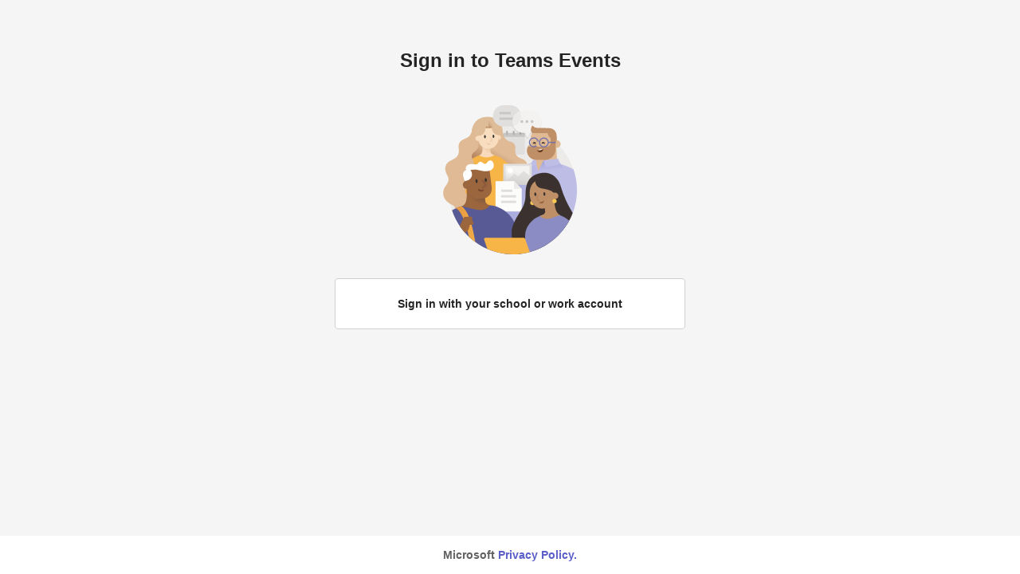

--- FILE ---
content_type: image/svg+xml
request_url: https://events.teams.microsoft.com/static/media/login.c7b36ddb.svg
body_size: 9439
content:
<svg width="168" height="187" viewBox="0 0 168 187" fill="none" xmlns="http://www.w3.org/2000/svg">
<g clip-path="url(#clip0_11538_393315)">
<path d="M87.5552 187H87.5551C43.1272 187 7.11133 150.904 7.11133 106.377V106.377C7.11133 61.8501 43.1272 25.7539 87.5551 25.7539H87.5552C131.983 25.7539 167.999 61.85 167.999 106.377V106.377C167.999 150.904 131.983 187 87.5552 187Z" fill="#EDEBE9"/>
<path d="M100.193 62.1236H77.0498C75.6642 62.1236 74.541 60.9979 74.541 59.6093V37.367C74.541 35.8591 75.7607 34.6367 77.2652 34.6367H99.9771C101.482 34.6367 102.701 35.8591 102.701 37.367V59.6093C102.701 60.9979 101.578 62.1236 100.193 62.1236Z" fill="#E1DFDD"/>
<path d="M102.701 39.8443H74.541V37.1511C74.541 35.7624 75.6642 34.6367 77.0498 34.6367H100.193C101.578 34.6367 102.701 35.7624 102.701 37.1511V39.8443Z" fill="#C8C6C4"/>
<path d="M97.0752 37.3131H96.9974C96.4466 37.3131 96 36.8655 96 36.3134V32.9606C96 32.4085 96.4466 31.9609 96.9974 31.9609H97.0752C97.626 31.9609 98.0726 32.4085 98.0726 32.9606V36.3134C98.0726 36.8655 97.626 37.3131 97.0752 37.3131Z" fill="#B3B0AD"/>
<path d="M80.2451 37.3131H80.1673C79.6165 37.3131 79.1699 36.8655 79.1699 36.3134V32.9606C79.1699 32.4085 79.6165 31.9609 80.1673 31.9609H80.2451C80.796 31.9609 81.2425 32.4085 81.2425 32.9606V36.3134C81.2425 36.8655 80.796 37.3131 80.2451 37.3131Z" fill="#B3B0AD"/>
<path d="M88.6533 37.3131H88.5755C88.0247 37.3131 87.5781 36.8655 87.5781 36.3134V32.9606C87.5781 32.4085 88.0247 31.9609 88.5755 31.9609H88.6533C89.2042 31.9609 89.6507 32.4085 89.6507 32.9606V36.3134C89.6507 36.8655 89.2042 37.3131 88.6533 37.3131Z" fill="#B3B0AD"/>
<path d="M55.1024 54.2806L57.4902 54.1908C67.5264 53.8131 75.3568 45.353 74.9801 35.2944L74.8604 32.0967C74.4835 22.0381 66.0422 14.1902 56.006 14.5678L53.6182 14.6576C43.582 15.0353 35.7515 23.4954 36.1283 33.554L36.2481 36.7517C36.6248 46.8103 45.0662 54.6583 55.1024 54.2806Z" fill="#DEBC97"/>
<path d="M5.50254 88.4345C2.96966 83.8925 1.27678 78.3803 4.58471 73.4551C7.89265 68.5299 15.6714 68.2918 18.5163 62.8109C21.3612 57.3298 18.3646 52.7691 19.9936 48.4536C21.9192 43.3522 25.6519 43.1783 30.3858 40.5683C36.0171 37.8356 36.3149 30.2324 36.3149 30.2324L74.9045 33.2487C74.9045 33.2487 74.2953 37.894 78.7335 42.393C83.3485 47.0711 87.0948 44.7702 89.6562 49.1344C92.2348 53.5277 88.8984 55.7911 91.8323 62.3145C94.3657 67.947 103.489 65.7903 105.371 73.6201C108.319 85.8878 95.316 91.715 94.089 97.2038C92.862 102.693 94.0842 106.815 95.1837 115.595C97.0956 130.864 81.185 132.32 74.2782 129.015C67.3713 125.711 33.4219 130.393 31.3598 130.318C22.9386 130.012 -4.17117 124.361 0.735689 106.112C2.29968 100.295 9.94078 96.3933 5.50254 88.4345Z" fill="#DFBA95"/>
<path d="M98.4722 86.342L27.4043 72.1206L37.7658 36.9432L73.8479 36.0371L79.829 48.4534C79.829 48.4534 86.5162 50.2435 87.7794 53.3913C89.0427 56.5391 87.3724 64.8432 89.0426 67.0784C90.7129 69.3136 95.7306 67.9526 98.663 72.3532C101.595 76.7538 98.4722 86.342 98.4722 86.342Z" fill="url(#paint0_linear_11538_393315)"/>
<path d="M91.5003 90.5657C83.1163 65.849 64.3709 62.6587 64.3709 62.6587L46.6663 62.3887C46.6663 62.3887 35.8268 65.3315 29.1999 73.5939C15.9922 90.0614 22.2785 128.261 22.4533 128.564C22.6279 128.867 80.3621 132.844 80.3621 132.844L81.5497 116.703C90.9665 119.891 97.1665 107.27 91.5003 90.5657Z" fill="#F7B548"/>
<path d="M25.7423 58.092C22.8864 62.2237 15.8848 116.609 15.8848 116.609C15.8848 116.609 8.97088 123.714 18.0849 132.655C26.2628 140.677 32.9485 149.07 32.5398 145.667C31.5128 137.117 28.5565 122.553 31.0518 118.887C34.4212 113.937 27.1197 111.104 27.6336 107.475C28.1475 103.845 36.2016 102.968 36.5836 99.8984C37.3599 93.6609 27.9204 91.3554 28.1788 87.795C28.4372 84.2347 34.5938 82.8905 37.5744 78.9976C40.0505 75.7506 39.7671 72.6181 36.7625 66.7352C36.0605 65.5251 35.6957 64.2662 36.0504 62.8713C37.2727 58.0875 41.1605 58.607 43.4863 53.9322C45.0735 50.7448 44.6681 44.9756 44.2484 41.6227C43.9851 41.7313 38.788 37.123 38.788 37.123C38.788 37.123 28.5992 53.9527 25.7423 58.092Z" fill="#DFBA95"/>
<path d="M49.6012 47.1445C49.6012 47.1445 50.0735 55.4923 48.6977 59.7151C48.1321 61.4515 46.5964 62.4067 45.4531 62.7726C45.4531 62.7726 53.4523 68.8261 64.3708 62.6587C64.3708 62.6587 60.8318 61.7541 59.8904 59.4318C58.7934 56.7255 59.8066 50.7721 59.8066 50.7721L49.6012 47.1445Z" fill="url(#paint1_radial_11538_393315)"/>
<path d="M69.5839 43.7715L66.1838 43.8994L65.9434 37.4799L69.3435 37.3519C71.1123 37.2853 72.6 38.6685 72.6664 40.4412C72.7327 42.2139 71.3527 43.705 69.5839 43.7715Z" fill="url(#paint2_radial_11538_393315)"/>
<path d="M57.3305 54.6659C64.2584 54.4052 69.6636 48.5653 69.4035 41.622L69.1886 35.8843C68.9285 28.941 63.1016 23.5237 56.1738 23.7844C49.2459 24.0451 43.8407 29.885 44.1008 36.8283L44.3157 42.566C44.5758 49.5093 50.4027 54.9266 57.3305 54.6659Z" fill="#F9DDBF"/>
<path d="M43.9091 44.7233L47.3093 44.5953L47.0689 38.1758L43.6687 38.3037C41.8999 38.3703 40.5199 39.8614 40.5863 41.634C40.6527 43.4067 42.1404 44.7899 43.9091 44.7233Z" fill="#F9DDBF"/>
<path d="M58.5177 48.6308L66.9048 48.3152L66.3344 33.0879L57.9473 33.4035L58.5177 48.6308Z" fill="url(#paint3_radial_11538_393315)"/>
<path d="M63.319 41.0607C63.9131 41.0383 64.3605 40.1034 64.3181 38.9726C64.2758 37.8417 63.7598 36.9431 63.1657 36.9654C62.5715 36.9877 62.1242 37.9226 62.1665 39.0535C62.2089 40.1844 62.7248 41.083 63.319 41.0607Z" fill="#33322E"/>
<path d="M52.6706 41.4611C53.2647 41.4387 53.712 40.5038 53.6697 39.373C53.6273 38.2421 53.1114 37.3434 52.5172 37.3658C51.9231 37.3881 51.4757 38.323 51.5181 39.4539C51.5604 40.5848 52.0764 41.4834 52.6706 41.4611Z" fill="#33322E"/>
<path d="M58.4369 46.4805C58.5227 45.1988 59.9169 44.5196 60.464 43.9138C60.7079 43.6438 60.747 43.2335 60.5102 42.9573C59.78 42.1056 58.543 41.0054 58.0937 37.3203C57.438 38.6251 56.0515 43.6476 58.4369 46.4805Z" fill="#F9DDBF"/>
<path d="M48.4416 37.3116C49.2354 36.8925 49.9693 36.3437 50.6433 35.665C52.3089 33.957 53.1329 30.9115 53.1914 28.5588L61.0077 28.2647C61.2127 30.6075 62.2476 33.583 64.0363 35.1611C65.824 36.7098 67.918 37.4389 70.3185 37.3486C71.9286 37.288 73.3926 36.8511 74.7107 36.0375C74.7301 35.7723 68.6228 22.6016 68.6228 22.6016L44.8226 23.4971C41.728 31.6638 40.2567 36.996 40.3329 37.4632C41.6462 38.0895 43.0494 38.3746 44.5424 38.3185C45.9723 38.2646 47.272 37.929 48.4416 37.3116Z" fill="#DEBC97"/>
<path d="M57.103 28.4986L63.6898 28.2508L63.243 16.3242L56.6562 16.572L57.103 28.4986Z" fill="url(#paint4_radial_11538_393315)"/>
<path d="M57.1029 28.4991L61.011 28.352C60.9719 27.3068 60.0947 26.4914 59.0519 26.5307L58.9202 26.5356C57.8774 26.5748 57.0637 27.4539 57.1029 28.4991Z" fill="#BF8F68"/>
<path d="M53.1947 28.6455L57.1028 28.4985C57.0637 27.4533 56.1866 26.6379 55.1437 26.6771L55.012 26.6821C53.9692 26.7213 53.1555 27.6004 53.1947 28.6455Z" fill="#BF8F68"/>
<g opacity="0.5">
<path opacity="0.5" d="M59.6182 48.8883C59.2741 49.2963 58.8512 49.539 58.3685 49.6947C57.8887 49.8525 57.3471 49.8772 56.8073 49.7642C56.2698 49.6469 55.7463 49.346 55.3976 48.9242C55.0247 48.5199 54.8485 48.0029 54.8284 47.4993C54.8209 47.311 54.9671 47.1523 55.1549 47.1448C55.2188 47.1422 55.2792 47.1574 55.3314 47.1861L55.379 47.2123C55.7857 47.4367 56.0709 47.6508 56.3679 47.7762C56.6557 47.9094 56.9086 48.0119 57.2008 48.0689C57.7698 48.2207 58.4803 48.2305 59.3455 48.3298L59.3997 48.336C59.5843 48.3572 59.7167 48.5242 59.6957 48.7092C59.6876 48.7778 59.6598 48.8392 59.6182 48.8883Z" fill="#BF8F68"/>
</g>
<path d="M84.425 -0.00195312H75.9854C68.6008 -0.00195312 62.5957 6.01651 62.5957 13.4176C62.5957 20.8187 68.6008 26.8371 75.9854 26.8371L84.5061 26.7558C91.8907 26.7558 97.8958 20.7373 97.8958 13.3363C97.8958 5.93518 91.8096 -0.00195312 84.425 -0.00195312Z" fill="#E1DFDD"/>
<path d="M84.9286 8.44727H70.8359V11.4086H84.9286V8.44727Z" fill="#C8C6C4"/>
<path d="M89.6585 15.4277H70.8359V18.389H89.6585V15.4277Z" fill="#C8C6C4"/>
<path opacity="0.1" d="M109.49 8.30859H100.681C92.9731 8.30859 86.7051 14.5906 86.7051 22.3158C86.7051 30.041 92.9731 36.3231 100.681 36.3231H102.629L104.747 41.3317C105.17 42.2655 106.441 42.2655 106.865 41.3317L109.152 36.2382H109.575C117.283 36.2382 123.551 29.9561 123.551 22.2309C123.551 14.5057 117.198 8.30859 109.49 8.30859Z" fill="#33312D"/>
<path d="M109.699 6.51758H100.89C93.1821 6.51758 86.9141 12.7996 86.9141 20.5248C86.9141 28.25 93.1821 34.5321 100.89 34.5321H102.838L104.956 39.5407C105.379 40.4745 106.65 40.4745 107.073 39.5407L109.36 34.4472H109.784C117.492 34.4472 123.76 28.1651 123.76 20.4399C123.76 12.7147 117.407 6.51758 109.699 6.51758Z" fill="#F3F2F1"/>
<path opacity="0.4" d="M96.4083 7.26953C97.3513 9.08806 97.8955 11.1451 97.8955 13.3365C97.8955 19.4729 93.7624 24.6468 88.1425 26.2399C87.3596 24.4925 86.9141 22.5616 86.9141 20.5249C86.9141 14.3721 90.8955 9.14681 96.4083 7.26953Z" fill="#E1DFDD"/>
<path d="M98.8589 22.3077C99.8412 22.3077 100.638 21.5095 100.638 20.5249C100.638 19.5403 99.8412 18.7422 98.8589 18.7422C97.8765 18.7422 97.0801 19.5403 97.0801 20.5249C97.0801 21.5095 97.8765 22.3077 98.8589 22.3077Z" fill="#C8C6C4"/>
<path d="M105.296 22.3077C106.279 22.3077 107.075 21.5095 107.075 20.5249C107.075 19.5403 106.279 18.7422 105.296 18.7422C104.314 18.7422 103.518 19.5403 103.518 20.5249C103.518 21.5095 104.314 22.3077 105.296 22.3077Z" fill="#C8C6C4"/>
<path d="M109.955 20.5249C109.955 19.5403 110.751 18.7422 111.734 18.7422C112.716 18.7422 113.513 19.5403 113.513 20.5249C113.513 21.5095 112.716 22.3077 111.734 22.3077C110.751 22.3077 109.955 21.5095 109.955 20.5249Z" fill="#C8C6C4"/>
<path d="M118.806 55.2256C119.775 55.4514 120.712 55.42 121.62 55.2141C122.071 55.1167 122.497 54.9584 122.899 54.7756C123.299 54.5846 123.649 54.3396 123.993 54.024L124.044 53.9775C124.276 53.765 124.636 53.7812 124.848 54.0136C124.983 54.161 125.024 54.3635 124.978 54.5435C124.801 55.2197 123.92 56.8847 122.023 57.2727C120.761 57.4925 119.261 56.9376 118.328 55.9632C118.156 55.7838 118.162 55.4991 118.341 55.3269C118.454 55.2183 118.609 55.1805 118.751 55.2125L118.806 55.2256Z" fill="#9B653E"/>
<path d="M127.054 47.4433C127.069 46.29 126.557 45.3485 125.91 45.3403C125.264 45.3322 124.728 46.2605 124.714 47.4138C124.699 48.567 125.211 49.5086 125.858 49.5167C126.504 49.5249 127.04 48.5966 127.054 47.4433Z" fill="#615E5B"/>
<path d="M115.511 47.4414C115.526 46.2881 115.014 45.3465 114.367 45.3384C113.721 45.3302 113.185 46.2585 113.171 47.4118C113.156 48.5651 113.668 49.5066 114.315 49.5148C114.961 49.5229 115.497 48.5946 115.511 47.4414Z" fill="#615E5B"/>
<path d="M163.743 80.4347C153.529 74.3201 139.081 71.2633 127.248 71.8156L126.313 71.8497C80.0907 70.2191 70.2718 103.62 68.4366 136.161L67.6791 149.59C67.0894 160.042 69.2299 175.046 72.9149 185.664C77.6628 186.539 82.5552 187 87.5557 187C131.274 187 166.846 152.047 167.972 108.504C167.973 108.397 167.975 108.291 167.977 108.184C167.98 108.043 167.98 107.901 167.982 107.76C167.988 107.234 167.993 106.708 167.997 106.182C167.976 97.1766 166.483 88.5175 163.743 80.4347Z" fill="url(#paint5_linear_11538_393315)"/>
<path d="M108.65 76.7538L112.577 68.958L138.856 65.0645C138.856 65.0645 138.777 68.9579 141.027 70.5822C141.031 70.5846 108.65 76.7538 108.65 76.7538Z" fill="#BDBDE6"/>
<path d="M118.988 82.2088L112.576 68.958L134.009 65.0645C134.009 65.0645 133.944 68.9579 135.78 70.5822C135.782 70.5846 118.988 82.2088 118.988 82.2088Z" fill="#BDBDE6"/>
<path d="M117.344 39.9256L141.841 38.9492L143.245 79.9331L119.927 83.9543C119.927 83.9543 118.039 78.8951 117.372 73.6174C116.67 68.0695 117.344 39.9256 117.344 39.9256Z" fill="#DFBA95"/>
<path d="M126.273 68.957L118.281 84.7121L157.974 86.8301L143.872 69.0103L126.273 68.957Z" fill="url(#paint6_linear_11538_393315)"/>
<path d="M128.554 77.5455L126.271 68.9576L144.626 67.1602C144.626 67.1602 145.357 72.5766 148.323 74.1041C142.362 75.1934 128.554 77.5455 128.554 77.5455Z" fill="#BDBDE6"/>
<path d="M141.459 40.1876L141.214 55.2496C141.163 59.3764 137.818 67.219 128.618 67.0863L119.286 66.9324C113.992 66.8657 109.703 63.4347 109.754 59.3079L109.999 39.7911C110.051 35.6643 114.425 32.3424 119.719 32.4092L131.928 32.5631C137.222 32.6299 141.511 36.0608 141.459 40.1876Z" fill="#DFBA95"/>
<path d="M109.906 53.9902C109.911 54.0282 109.913 54.0627 109.918 54.1007L109.909 54.0996L109.906 53.9902Z" fill="#9C97AE"/>
<path d="M128.555 57.0327C128.501 61.2893 126.18 64.9834 122.756 66.9751C120.998 68.0006 118.949 68.5752 116.77 68.5478C110.343 68.4668 105.199 63.1807 105.28 56.7395C105.303 54.9416 105.73 53.2441 106.472 51.7324C107.282 50.0916 108.46 48.6692 109.902 47.576C111.891 46.0685 114.376 45.1878 117.062 45.2216C120.912 45.2702 124.304 47.1862 126.384 50.1015C127.779 52.0527 128.587 54.4498 128.555 57.0327Z" fill="#DFBA95"/>
<path d="M142.752 53.3914C145.366 53.3914 147.486 51.2672 147.486 48.6469C147.486 46.0265 145.366 43.9023 142.752 43.9023C140.137 43.9023 138.018 46.0265 138.018 48.6469C138.018 51.2672 140.137 53.3914 142.752 53.3914Z" fill="#DFBA95"/>
<path d="M141.493 37.6078L141.271 55.251C141.178 62.7092 135.089 68.6898 127.647 68.6331L116.98 68.5518C110.579 68.4712 105.281 63.3105 105.279 56.8938C105.279 55.0393 105.709 53.2883 106.472 51.7337L130.246 52.0101C132.823 52.0399 134.937 49.9715 134.969 47.3887L135.093 37.5195L141.493 37.6078Z" fill="#BF8F68"/>
<path d="M132.171 28.6621H131.331C129.43 38.0984 134.853 43.8314 142.751 43.9016L142.656 39.5116C142.656 32.6701 138.684 28.6621 132.171 28.6621Z" fill="#BF8F68"/>
<path d="M132.093 35.0893L120.787 34.9985L117.104 34.965L112.867 34.9891L112.198 34.9936C112.198 34.9936 110.01 33.8176 110.244 30.568C110.355 28.9691 110.86 27.659 111.335 26.7357C111.849 25.7997 112.319 25.2637 112.319 25.2637C112.319 25.2637 112.619 26.0033 113.524 26.7634C114.314 27.4315 115.58 28.1187 117.509 28.3365C117.882 28.3799 119.169 28.4348 120.869 28.4692C121.834 28.5068 122.928 28.5338 124.087 28.5611C124.126 28.549 124.164 28.5621 124.216 28.5626L132.173 28.6629L132.093 35.0893Z" fill="#BF8F68"/>
<path d="M110.196 33.248L109.641 70.6027L119.788 70.9666L120.343 33.6119L110.196 33.248Z" fill="url(#paint7_radial_11538_393315)"/>
<path d="M116.645 48.336C116.544 48.5004 116.33 48.5519 116.166 48.4513L116.102 48.412C115.511 48.0485 115.036 47.7172 114.591 47.7283C114.084 47.6507 113.709 47.7769 113.197 48.191L113.108 48.2627C113.051 48.309 112.977 48.3355 112.898 48.3325C112.723 48.3256 112.587 48.1786 112.594 48.0036C112.613 47.4978 112.853 47.062 113.268 46.7312C113.685 46.4006 114.226 46.3112 114.707 46.3233C115.767 46.4445 116.534 47.2081 116.691 48.0929C116.705 48.1738 116.691 48.2605 116.645 48.336Z" fill="#231F20"/>
<path d="M113.953 52.7099C113.927 52.7099 113.9 52.7092 113.874 52.7092C110.476 52.6659 107.747 49.8609 107.79 46.4556C107.81 44.8061 108.471 43.2631 109.649 42.1111C110.828 40.9599 112.398 40.3566 114.029 40.3574C115.675 40.3781 117.215 41.0401 118.364 42.2212C119.513 43.4023 120.134 44.9616 120.114 46.6111C120.072 49.9903 117.315 52.7093 113.953 52.7099ZM113.95 41.6967C112.685 41.6967 111.491 42.1837 110.583 43.0708C109.66 43.9721 109.143 45.181 109.127 46.4726C109.093 49.1392 111.231 51.3359 113.891 51.3693C113.912 51.37 113.932 51.37 113.953 51.37C116.586 51.37 118.744 49.2401 118.777 46.5941C118.793 45.3023 118.307 44.0816 117.407 43.1568C116.508 42.232 115.301 41.7138 114.013 41.6976C113.992 41.6967 113.971 41.6967 113.95 41.6967Z" fill="#6F70AC"/>
<path d="M119.697 52.2592C117.819 52.2356 116.301 50.676 116.324 48.7932V48.7927C116.348 46.9101 117.904 45.3889 119.783 45.4124H119.783C121.662 45.4359 123.179 46.9955 123.156 48.8783V48.8784C123.132 50.7613 121.576 52.2827 119.697 52.2592Z" fill="#DFBA95"/>
<path d="M126.508 52.8681C126.481 52.8681 126.455 52.8674 126.429 52.8674C123.031 52.8241 120.302 50.0191 120.344 46.6138C120.365 44.9643 121.026 43.4213 122.204 42.2693C123.382 41.1181 124.937 40.5297 126.584 40.5156C128.23 40.5363 129.769 41.1983 130.919 42.3794C132.068 43.5605 132.689 45.1191 132.669 46.7693C132.626 50.1483 129.87 52.8674 126.508 52.8681ZM126.505 41.8549C125.239 41.8549 124.045 42.3419 123.137 43.229C122.214 44.1304 121.697 45.3392 121.681 46.6308C121.647 49.2974 123.785 51.4941 126.446 51.5275C129.109 51.6149 131.298 49.4188 131.332 46.7522C131.348 45.4604 130.862 44.2397 129.961 43.3149C129.062 42.3901 127.856 41.872 126.567 41.8557C126.546 41.8549 126.525 41.8549 126.505 41.8549Z" fill="#6F70AC"/>
<path d="M139.02 41.502L141.397 46.7193V45.2116C141.397 44.4912 141.978 43.9063 142.697 43.9027L142.752 43.9025L139.02 41.502Z" fill="#BF8F68"/>
<path d="M132.109 45.9706L132.092 47.3105L141.365 47.4277L141.382 46.0877L132.109 45.9706Z" fill="#6F70AC"/>
<path d="M109.667 67.4141L109.67 67.4205C109.618 67.4219 109.563 67.4199 109.512 67.4215L109.667 67.4141Z" fill="#D7D0E6"/>
<path d="M127.743 48.2911C127.64 48.4541 127.425 48.5025 127.263 48.3996L127.199 48.3592C126.614 47.9875 126.144 47.6493 125.698 47.654C125.193 47.5689 124.816 47.6898 124.298 48.0963L124.208 48.1667C124.15 48.2122 124.076 48.2376 123.997 48.2335C123.823 48.2242 123.689 48.0752 123.698 47.9003C123.724 47.395 123.971 46.9626 124.39 46.6378C124.812 46.3131 125.354 46.2316 125.835 46.2506C126.893 46.3872 127.649 47.1619 127.793 48.0488C127.806 48.1299 127.79 48.2163 127.743 48.2911Z" fill="#231F20"/>
<path d="M124.677 54.6818C125.131 54.5993 125.567 54.9569 125.543 55.4187C125.454 57.1656 124.172 58.6833 122.394 59.0068C120.602 59.3327 118.869 58.363 118.172 56.7591C117.988 56.3353 118.271 55.847 118.725 55.7643L124.677 54.6818Z" fill="#6D3916"/>
<path d="M118.727 55.7649L124.674 54.6849C124.906 54.6511 125.135 54.7116 125.281 54.8614C124.622 55.4618 123.636 55.9866 122.484 56.2863C120.781 56.7294 119.177 56.5716 118.324 55.9632C118.433 55.8681 118.574 55.791 118.727 55.7649Z" fill="white"/>
<path d="M75.5938 73.418L75.6404 99.7805L111.389 99.7804L111.342 73.418L75.5938 73.418Z" fill="#E1DFDD"/>
<path d="M108.484 76.1367H78.4922V97.0948H108.484V76.1367Z" fill="#F3F2F1"/>
<path d="M108.648 88.5725V97.9329L90.9054 97.9329L86.6504 95.7874L101.217 82.5039L108.648 88.5725Z" fill="#E1DFDD"/>
<path d="M102.457 97.3154H76.8711L89.6607 85.7383L102.457 97.3154Z" fill="#E1DFDD"/>
<path d="M84.109 85.5694C86.0266 85.5694 87.5812 84.0113 87.5812 82.0894C87.5812 80.1674 86.0266 78.6094 84.109 78.6094C82.1913 78.6094 80.6367 80.1674 80.6367 82.0894C80.6367 84.0113 82.1913 85.5694 84.109 85.5694Z" fill="white"/>
<path d="M75.5938 73.418L75.6404 99.7805L111.389 99.7804L111.342 73.418L75.5938 73.418Z" fill="url(#paint8_linear_11538_393315)"/>
<path d="M98.7212 104.91L98.7212 133.302L65.8457 133.302V95.1562L89.0004 95.1563L98.7212 104.91Z" fill="#FCFCFB"/>
<path d="M98.7208 104.91L89 104.91L89 95.1562L98.7208 104.91Z" fill="#EDEBE9"/>
<path d="M86.9657 105.768H72.873V108.729H86.9657V105.768Z" fill="#E0DEDC"/>
<path d="M91.6956 112.748H72.873V115.709H91.6956V112.748Z" fill="#E0DEDC"/>
<path d="M91.6956 119.73H72.873V122.692H91.6956V119.73Z" fill="#E0DEDC"/>
<path d="M55.0081 125.242L29.5904 125.18C29.5904 125.18 20.6092 126.19 11.209 131.837C21.8445 163.886 52.0048 186.999 87.5549 186.999H87.5551C89.5195 186.999 91.4665 186.925 93.3956 186.786L93.3864 165.879C94.5976 143.806 77.0653 125.242 55.0081 125.242Z" fill="#585A96"/>
<path d="M40.4555 171.736C36.878 150.95 32.3593 133.288 23.2029 126.586C21.2107 127.2 18.7793 127.961 16.2109 129.201C22.9509 132.59 28.31 147.201 32.528 165.18C35.0262 167.529 37.6738 169.719 40.4555 171.736Z" fill="url(#paint9_linear_11538_393315)"/>
<path d="M36.3801 143.262C36.3801 143.262 37.846 139.48 33.9769 139.658L27.5231 140.057C26.5674 140.13 25.7527 140.78 25.4674 141.697C25.4674 141.697 22.9386 147.44 20.9297 151.569C22.9342 154.532 25.1331 157.351 27.5029 160.014C28.612 159.303 30.1159 158.243 30.5926 157.768C32.6922 155.677 33.5448 150.064 33.5448 150.064L36.5197 149.906C37.6616 150.048 38.6422 149.042 38.1277 147.482L36.3801 143.262Z" fill="#9B653E"/>
<path d="M58.1271 95.5528L28.8313 99.3262C28.8313 99.3262 26.0768 92.3876 25.2916 89.0119C24.229 84.4433 26.7776 81.4291 30.0205 81.013L49.9745 78.4374C53.2162 78.0213 56.1807 80.3179 56.5957 83.5668L58.1271 95.5528Z" fill="white"/>
<path d="M29.2844 103.839L50.4256 92.75L53.031 120.168C53.0267 121.891 54.9942 124.84 58.6441 125.411C51.2708 136.917 36.6861 128.999 23.291 126.558C25.5863 126.214 27.6716 124.075 28.5884 121.199C30.7353 114.465 29.2844 103.839 29.2844 103.839Z" fill="url(#paint10_radial_11538_393315)"/>
<path d="M30.0035 104.923C32.8489 104.923 35.1555 102.611 35.1555 99.7591C35.1555 96.9075 32.8489 94.5957 30.0035 94.5957C27.1582 94.5957 24.8516 96.9075 24.8516 99.7591C24.8516 102.611 27.1582 104.923 30.0035 104.923Z" fill="#9B653E"/>
<path d="M50.5634 117.014L47.1191 117.466C38.9737 118.535 31.525 112.634 30.4821 104.284L28.5067 88.4714C28.0485 84.8027 30.5784 81.4477 34.1576 80.9778L54.2914 78.3352C56.2786 78.0744 58.0957 79.5141 58.3502 81.5511L61.044 103.116C61.8941 109.92 57.2017 116.143 50.5634 117.014Z" fill="#9B653E"/>
<path d="M36.331 86.6313C36.331 91.0861 32.7295 94.6974 28.2868 94.6974C23.844 94.6974 30.9044 78.8975 32.0201 79.4847C34.5828 80.8335 36.331 83.5278 36.331 86.6313Z" fill="white"/>
<path d="M51.565 82.7509C47.213 82.4601 42.5857 80.302 38.2979 80.6662C31.6031 81.2349 28.8529 84.9012 28.8529 84.9012L29.1424 81.7523C26.6395 75.8531 32.2546 72.9459 37.7606 73.9229C45.4345 75.2845 42.9373 71.646 46.1693 71.0268C49.5804 70.3733 50.101 73.7006 52.7685 73.5755C55.8999 73.4287 55.3025 68.8532 59.8797 69.3502C64.4554 69.847 67.8302 83.8377 51.565 82.7509Z" fill="white"/>
<path d="M42.3013 97.556C43.0179 97.464 43.4615 96.3148 43.2921 94.9892C43.1228 93.6635 42.4046 92.6634 41.6881 92.7554C40.9715 92.8473 40.5279 93.9965 40.6973 95.3222C40.8666 96.6478 41.5848 97.6479 42.3013 97.556Z" fill="#33322E"/>
<path d="M59.5274 108.581L49.5445 109.85L48.8116 103.888C48.7423 103.323 48.9611 102.761 49.3938 102.392L51.6086 100.505C52.0905 100.095 52.1528 99.3718 51.7482 98.8845L49.253 95.8785C48.6582 95.1619 48.2803 94.2899 48.1637 93.3651L47.4219 87.6593L57.8008 86.3398L59.5274 108.581Z" fill="url(#paint11_radial_11538_393315)"/>
<path d="M53.9556 96.1263C54.6722 96.0343 55.1158 94.8852 54.9464 93.5595C54.7771 92.2339 54.0589 91.2337 53.3423 91.3257C52.6258 91.4176 52.1822 92.5668 52.3516 93.8925C52.5209 95.2181 53.2391 96.2182 53.9556 96.1263Z" fill="#33322E"/>
<path d="M44.2939 104.943C44.8826 105.279 45.3881 105.537 45.8999 105.735C46.4142 105.923 46.9172 106.063 47.4364 106.147C47.9549 106.232 48.4795 106.266 49.0243 106.262C49.5703 106.244 50.1192 106.186 50.7681 106.049L50.8085 106.041C51.0363 105.993 51.2596 106.139 51.3075 106.367C51.3291 106.47 51.311 106.573 51.264 106.658C50.8777 107.358 50.1811 107.853 49.4332 108.119C48.6819 108.4 47.8558 108.456 47.0671 108.318C45.4993 108.059 44.004 106.914 43.6479 105.389C43.595 105.162 43.7353 104.935 43.9614 104.882C44.0685 104.857 44.1756 104.876 44.2644 104.926L44.2939 104.943Z" fill="#76452B"/>
<path d="M94.5518 186.692C125.767 183.996 151.882 163.437 162.675 135.262C159.213 129.265 154.777 121.466 151.351 112.502C149.719 108.232 147.677 101.393 146.505 98.4443C143.944 91.9983 137.872 86.1839 130.93 84.9885C122.769 83.5832 115.895 86.5595 112.557 89.0187C107.206 92.9616 103.531 98.1245 103.443 113.06C103.352 128.48 95.2394 132.797 88.0284 149.676C83.589 160.068 87.0141 174.883 94.5518 186.692Z" fill="#3B322F"/>
<path d="M158.272 144.836C153.352 140.315 146.916 136.309 134.397 136.204C117.581 136.063 103.695 148.942 103.072 162.631C102.902 166.369 102.728 177.74 102.057 185.689C126.36 181.254 146.855 165.878 158.272 144.836Z" fill="#8C8CC4"/>
<path d="M138.797 115.746C135.21 117.447 125.598 125.088 125.598 125.088C125.598 125.088 128.434 129.376 128.125 133.899C127.973 137.212 121.564 138.804 121.564 138.804C121.564 138.804 124.917 143.437 132.54 142.397C136.479 141.859 139.278 140.287 141.738 139.436C144.839 138.363 147.103 138.047 147.103 138.047C147.103 138.047 144.316 136.753 142.405 133.271C140.419 129.504 140.09 124.331 138.797 115.746Z" fill="#BF8F68"/>
<path d="M112.241 125.26C113.828 125.26 115.114 123.97 115.114 122.38C115.114 120.789 113.828 119.5 112.241 119.5C110.654 119.5 109.367 120.789 109.367 122.38C109.367 123.97 110.654 125.26 112.241 125.26Z" fill="#F8CA54"/>
<path d="M139.047 110.371C139.75 120.624 131.998 129.471 124.646 129.663C117.294 129.854 109.648 123.467 108.746 113.23C107.597 100.191 114.813 93.6701 122.165 93.4785C129.517 93.2869 138.344 100.118 139.047 110.371Z" fill="#BF8F68"/>
<path d="M127.31 113.624C128.001 113.571 128.484 112.509 128.388 111.252C128.292 109.995 127.653 109.019 126.962 109.072C126.27 109.125 125.787 110.187 125.883 111.444C125.979 112.701 126.618 113.677 127.31 113.624Z" fill="#3B322F"/>
<path d="M121.424 103.077L121.478 108.569C121.429 111.381 120.108 113.338 119.087 114.437C118.515 115.051 118.321 116.514 119.108 117.369C119.536 117.835 121.341 118.839 121.43 120.138L121.615 125.216L111.421 125.558L110.367 103.025L121.424 103.077Z" fill="url(#paint12_radial_11538_393315)"/>
<path d="M126.091 119.918C126.319 119.78 126.623 119.855 126.738 120.102C126.955 122.228 124.371 123.744 122.467 123.251C121.873 123.163 119.954 122.346 120.999 121.669C122.904 121.28 124.404 120.936 126.091 119.918Z" fill="#9B653E"/>
<path d="M115.901 92.0815C115.901 92.0815 113.76 102.607 123.93 104.337C133.09 105.895 136.724 107.376 139.046 110.37C143.03 106.36 142.929 96.6141 136.981 92.3291C125.408 83.9924 115.901 92.0815 115.901 92.0815Z" fill="#3B322F"/>
<path d="M116.027 113.896C116.716 113.823 117.168 112.75 117.036 111.499C116.904 110.249 116.238 109.295 115.549 109.368C114.86 109.441 114.408 110.514 114.54 111.764C114.672 113.014 115.337 113.969 116.027 113.896Z" fill="#3B322F"/>
<path d="M136.394 118.267L141.505 117.54C143.682 117.23 145.117 115.201 144.711 113.007C144.304 110.812 142.21 109.285 140.033 109.595L134.922 110.322L136.394 118.267Z" fill="#BF8F68"/>
<path d="M139.823 122.987C141.354 122.987 142.596 121.743 142.596 120.208C142.596 118.674 141.354 117.43 139.823 117.43C138.292 117.43 137.051 118.674 137.051 120.208C137.051 121.743 138.292 122.987 139.823 122.987Z" fill="#F8CA54"/>
<path d="M103.054 167.791C102.737 166.869 101.871 166.25 100.898 166.25H53.206C52.0029 166.25 51.1581 167.437 51.5501 168.577L55.5433 180.357C65.3537 184.626 76.1767 186.999 87.554 186.999H87.5541C94.9164 186.999 102.045 186.002 108.82 184.145L103.054 167.791Z" fill="#F7B548"/>
</g>
<defs>
<linearGradient id="paint0_linear_11538_393315" x1="52.8581" y1="88.6959" x2="70.0999" y2="58.2668" gradientUnits="userSpaceOnUse">
<stop stop-color="#9B653E"/>
<stop offset="1" stop-color="#DFBA95"/>
</linearGradient>
<radialGradient id="paint1_radial_11538_393315" cx="0" cy="0" r="1" gradientUnits="userSpaceOnUse" gradientTransform="translate(59.0281 50.2822) rotate(4.22438) scale(10.396 10.419)">
<stop stop-color="#DFBA95"/>
<stop offset="1" stop-color="#F8DBBD"/>
</radialGradient>
<radialGradient id="paint2_radial_11538_393315" cx="0" cy="0" r="1" gradientUnits="userSpaceOnUse" gradientTransform="translate(67.0873 43.2547) rotate(180) scale(4.60369 4.61396)">
<stop stop-color="#DFBA95"/>
<stop offset="1" stop-color="#F8DBBD"/>
</radialGradient>
<radialGradient id="paint3_radial_11538_393315" cx="0" cy="0" r="1" gradientUnits="userSpaceOnUse" gradientTransform="translate(55.974 43.306) rotate(177.846) scale(7.51326 4.65322)">
<stop stop-color="#9B5332"/>
<stop offset="0.152116" stop-color="#B57959"/>
<stop offset="0.322965" stop-color="#CD9D7E"/>
<stop offset="0.494697" stop-color="#E0B99A"/>
<stop offset="0.665281" stop-color="#EECDAF"/>
<stop offset="0.834315" stop-color="#F6D9BB"/>
<stop offset="1" stop-color="#F9DDBF"/>
</radialGradient>
<radialGradient id="paint4_radial_11538_393315" cx="0" cy="0" r="1" gradientUnits="userSpaceOnUse" gradientTransform="translate(50.4528 29.9178) rotate(177.846) scale(13.5455 13.5756)">
<stop stop-color="#5B2E11" stop-opacity="0.8471"/>
<stop offset="1" stop-color="#BD8F6B" stop-opacity="0"/>
</radialGradient>
<linearGradient id="paint5_linear_11538_393315" x1="76.6052" y1="129.376" x2="124.229" y2="129.376" gradientUnits="userSpaceOnUse">
<stop stop-color="#A6A7DC"/>
<stop offset="1" stop-color="#BDBDE6"/>
</linearGradient>
<linearGradient id="paint6_linear_11538_393315" x1="136.304" y1="70.0178" x2="137.673" y2="81.7929" gradientUnits="userSpaceOnUse">
<stop stop-color="#A6A7DC"/>
<stop offset="1" stop-color="#BDBDE6"/>
</linearGradient>
<radialGradient id="paint7_radial_11538_393315" cx="0" cy="0" r="1" gradientUnits="userSpaceOnUse" gradientTransform="translate(120.727 49.299) rotate(-179.276) scale(9.0541 5.63297)">
<stop stop-color="#9B653E"/>
<stop offset="1" stop-color="#BF8F68" stop-opacity="0"/>
</radialGradient>
<linearGradient id="paint8_linear_11538_393315" x1="90.7096" y1="102.165" x2="93.9823" y2="83.9333" gradientUnits="userSpaceOnUse">
<stop stop-color="#C8C6C4"/>
<stop offset="0.065081" stop-color="#CAC8C6" stop-opacity="0.934873"/>
<stop offset="0.999295" stop-color="#E1DFDD" stop-opacity="0"/>
</linearGradient>
<linearGradient id="paint9_linear_11538_393315" x1="21.1401" y1="149.161" x2="45.3847" y2="149.161" gradientUnits="userSpaceOnUse">
<stop stop-color="#E89B41"/>
<stop offset="0.6408" stop-color="#F0AA46"/>
<stop offset="1" stop-color="#F6B548"/>
</linearGradient>
<radialGradient id="paint10_radial_11538_393315" cx="0" cy="0" r="1" gradientUnits="userSpaceOnUse" gradientTransform="translate(51.8926 104.508) rotate(180) scale(21.7027 20.6983)">
<stop stop-color="#5A463A"/>
<stop offset="0.9849" stop-color="#9B653E"/>
</radialGradient>
<radialGradient id="paint11_radial_11538_393315" cx="0" cy="0" r="1" gradientUnits="userSpaceOnUse" gradientTransform="translate(47.3462 99.3742) rotate(172.281) scale(9.418 7.34776)">
<stop offset="0.017759" stop-color="#67463A"/>
<stop offset="0.263235" stop-color="#78503B"/>
<stop offset="0.714276" stop-color="#915F3D"/>
<stop offset="0.9849" stop-color="#9B653E"/>
</radialGradient>
<radialGradient id="paint12_radial_11538_393315" cx="0" cy="0" r="1" gradientUnits="userSpaceOnUse" gradientTransform="translate(121.268 116.351) rotate(174.114) scale(6.53238 7.02793)">
<stop offset="0.0003" stop-color="#9B653E"/>
<stop offset="0.8822" stop-color="#BA8A63" stop-opacity="0.1178"/>
<stop offset="1" stop-color="#BF8F68" stop-opacity="0"/>
</radialGradient>
<clipPath id="clip0_11538_393315">
<rect width="168" height="187" fill="white"/>
</clipPath>
</defs>
</svg>
